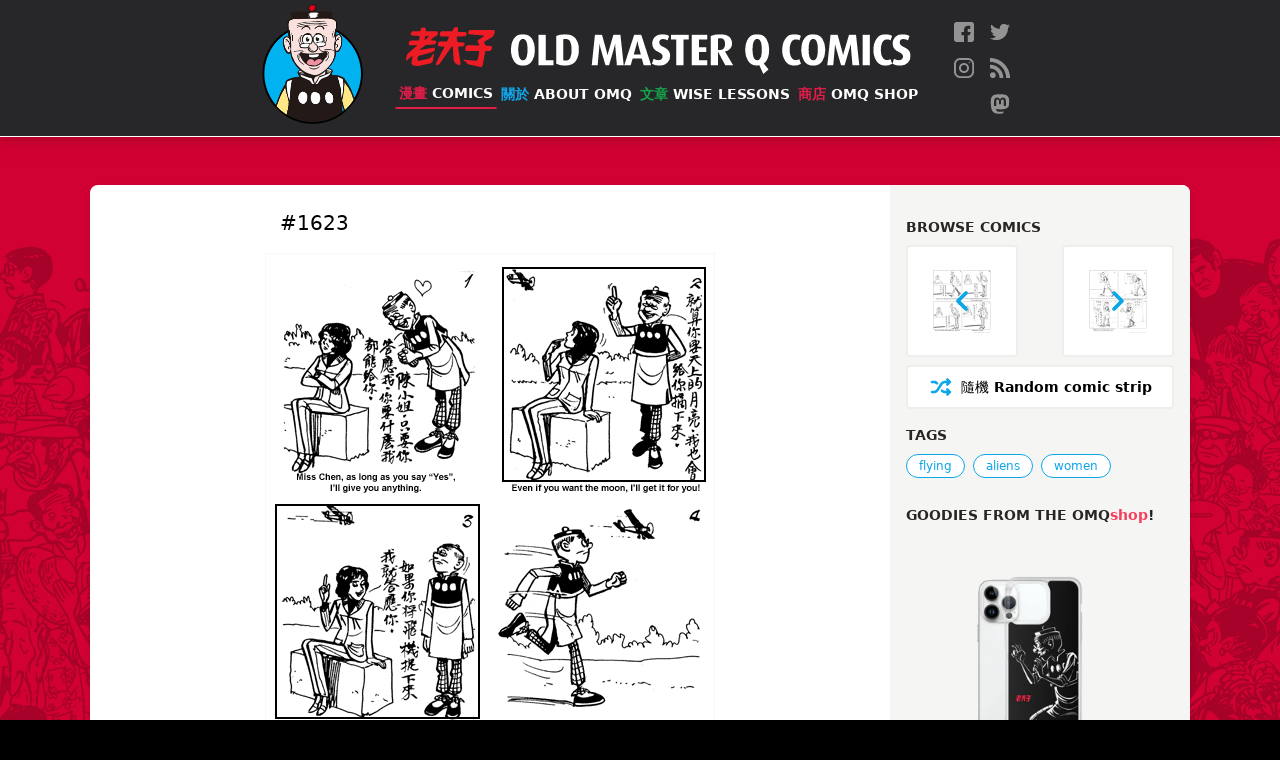

--- FILE ---
content_type: text/html; charset=utf-8
request_url: https://www.oldmasterq.com/comics/1623/
body_size: 4190
content:









<!DOCTYPE html>
<html lang="en">
  <head>
    <meta content="Old Master Q, Lao Fu Zi, Lao, 老夫子, 王澤, Alfonso Wong, Alphonso Wong, Wong, Wong Ze, Q, comics, cartoon, chinese, big potato, " name="Keywords">
    <meta content="The official Old Master Q (老夫子) comics website featuring the classic comic strips from artist Alfonso Wong (王澤)." name="description">

    <meta http-equiv="Content-Type" content="text/html; charset=UTF-8">

    <meta name="viewport" content="width=device-width, initial-scale=1">
    <meta property="fb:app_id" content="459052120966486" />
    <meta name="p:domain_verify" content="6f08b2bac61641cd17db3b5badda3dc8"/>
    <meta name="ink-verification" content="CACC53BAB42AE0E7177EF8C9B1505FA2"/>
    <meta name="google-site-verification" content="B68XwrzDZnP0QDo6MLYC0xhpDZ6Z1Dmtulrhh-7SeS8" />
    












<meta property="og:site_name"     content="Old Master Q Comics [老夫子]" />
<meta property="og:type"          content="article" />

<meta property="og:url"           content="https://oldmasterq.com/comics/1623/" />
<meta property="og:title"         content="" />

<meta property="og:description"   content="The official Old Master Q (老夫子) comics website featuring the classic comic strips from artist Alfonso Wong (王澤)." />
<meta property="og:image"         content="https://pub-ea4ffe6130c34b07a02c682abfde808a.r2.dev/images/profile-image.png" />

<meta name="twitter:card" content="summary_large_image">
<meta name="twitter:site" content="@OMQcomics">

<meta name="twitter:title" content="">
<meta name="twitter:description" content="The official Old Master Q (老夫子) comics website featuring the classic comic strips from artist Alfonso Wong (王澤). Share and Follow us @OMQcomics.">
<meta name="twitter:image" content="https://pub-ea4ffe6130c34b07a02c682abfde808a.r2.dev/images/profile-image.png">

    <link rel="manifest" href="/manifest.webmanifest">
    <link rel="icon" href="https://pub-ea4ffe6130c34b07a02c682abfde808a.r2.dev/images/favicons/favicon.ico" sizes="any">
    <link rel="icon" href="https://pub-ea4ffe6130c34b07a02c682abfde808a.r2.dev/images/favicons/icon.svg" type="image/svg+xml">
    <link rel="apple-touch-icon" href="/images/favicons/apple-touch-icon.png">
    
    <link rel="stylesheet" href="/css/reset.css" />

    <link rel="stylesheet" href="/css/tailwind.css" />

    <link rel="stylesheet" media="print" href="/fonts/fonts.css" onload="this.media='all'" />
    
    <link rel="alternate" type="application/rss+xml" href="https://oldmasterq.com/feed.xml" />

    <meta name="viewport" content="width=device-width, initial-scale=1.0" />
    <meta http-equiv="X-UA-Compatible" content="ie=edge" />
    <script>var USE_OPT = false;</script>
    <script src="/js/nav.js" defer></script>

    <!-- Google tag (gtag.js) -->
    <script async src="https://www.googletagmanager.com/gtag/js?id=G-EVFSNHX3E7"></script>
    <script>
      window.dataLayer = window.dataLayer || [];
      function gtag(){dataLayer.push(arguments);}
      gtag('js', new Date());

      gtag('config', 'G-EVFSNHX3E7');
    </script>


    <title>Old Master Q Comics [老夫子]</title>
  </head>

  <body class="p-0 m-0 bg-black font-sans">

    <div id="main-container" class="main-container page-comics" style="background-image: url(https://pub-ea4ffe6130c34b07a02c682abfde808a.r2.dev/images/bg-collage.png)">
      
      
<header role="banner" class="main-nav">

  
  
  
  <div class="hidden sm:flex flex-row items-center justify-center my-1">
    <a href="/" class="" aria-label="Old Master Q Comics [老夫子]" aria-label="Go to homepage">
      <img src="https://pub-ea4ffe6130c34b07a02c682abfde808a.r2.dev/images/logo-omq.png" class="sm:h-28 md:h-32" alt="OMQ Logo" />
    </a>
    <div class="flex flex-col sm:items-start md:items-center justify-center sm:ml-6 md:ml-8">
      <div class="flex flex-row items-center justify-start" aria-hidden>
        <a href="/" class="inline-block mr-4"><img src="https://pub-ea4ffe6130c34b07a02c682abfde808a.r2.dev/images/logo-ch.svg" class="sm:h-7 md:h-10" /></a>
        <a href="/" class="inline-block"><img src="https://pub-ea4ffe6130c34b07a02c682abfde808a.r2.dev/images/logo-eng.svg" class="sm:h-7 md:h-10" style="transform:translateY(.45rem)" /></a>
      </div>

      <nav class="w-full sm:mt-3" aria-label="Primary navigation">
        <ul class="flex flex-row items-center justify-between flex-wrap">
          
              
              
              
              <li class="sm:mr-2 md:m-0">
                
<a href="/comics/" class="main-nav-link nav-link-comics"  data-state="active" >
  <span class="text-ch">漫畫 </span>Comics
</a>
              </li>
          
              
              
              
              <li class="sm:mr-2 md:m-0">
                
<a href="/about/" class="main-nav-link nav-link-about" >
  <span class="text-ch">關於 </span>About OMQ
</a>
              </li>
          
              
              
              
              <li class="sm:mr-2 md:m-0">
                
<a href="/articles/" class="main-nav-link nav-link-articles" >
  <span class="text-ch">文章 </span>Wise Lessons
</a>
              </li>
          
              
              
              
              <li class="sm:mr-2 md:m-0">
                
<a href="https://www.omqshop.com" class="main-nav-link nav-link-shop" >
  <span class="text-ch">商店 </span>OMQ Shop
</a>
              </li>
          
        </ul>

        
      </nav>    
    </div>
    <nav class="social-nav" aria-label="Social media accounts">
  <ul class="nav-items-list">
    
    <li>
      <a href="http://bit.ly/1UTFNtZ" class="social-icon" target="_blank" rel="me noopener noreferrer">
        <img src="https://pub-ea4ffe6130c34b07a02c682abfde808a.r2.dev/images/icons/facebook.svg" alt="Follow us on Facebook" title="Follow us on Facebook" />
      </a>
    </li>
    
    <li>
      <a href="http://bit.ly/1SqSbeD" class="social-icon" target="_blank" rel="me noopener noreferrer">
        <img src="https://pub-ea4ffe6130c34b07a02c682abfde808a.r2.dev/images/icons/twitter.svg" alt="Follow us on Twitter" title="Follow us on Twitter" />
      </a>
    </li>
    
    <li>
      <a href="http://bit.ly/1Nj7jta" class="social-icon" target="_blank" rel="me noopener noreferrer">
        <img src="https://pub-ea4ffe6130c34b07a02c682abfde808a.r2.dev/images/icons/instagram.svg" alt="Follow us on Instagram" title="Follow us on Instagram" />
      </a>
    </li>
    
    <li>
      <a href="http://feeds.feedburner.com/OMQrss" class="social-icon" target="_blank" rel="me noopener noreferrer">
        <img src="https://pub-ea4ffe6130c34b07a02c682abfde808a.r2.dev/images/icons/rss.svg" alt="Follow us on RSS" title="Follow us on RSS" />
      </a>
    </li>
    
    <li>
      <a href="https://mas.to/@oldmasterq" class="social-icon" target="_blank" rel="me noopener noreferrer">
        <img src="https://pub-ea4ffe6130c34b07a02c682abfde808a.r2.dev/images/icons/mastodon.svg" alt="Follow us on Mastodon" title="Follow us on Mastodon" />
      </a>
    </li>
    
  </ul>
</nav>
  </div>


  
  
  
  <div class="flex sm:hidden flex-row items-start justify-between" id="mobile-nav">
    <div class="flex flex-col items-start px-3 py-2 xs:py-4 xs:py-4">
      <div class="flex flex-row items-center justify-center">
        <a href="/" class="inline-block mr-2 xs:mr-4"><img src="https://pub-ea4ffe6130c34b07a02c682abfde808a.r2.dev/images/logo-ch.svg" class="h-7" /></a>
        <a href="/" class="inline-block"><img src="https://pub-ea4ffe6130c34b07a02c682abfde808a.r2.dev/images/logo-eng.svg" class="h-7" style="transform:translateY(.25rem)" /></a>
      </div>
      
      <div class="expanded-nav-item hidden">
        <nav class="mt-4" aria-label="Primary navigation">
          <ul class="flex flex-col items-start justify-start" id="mobile-nav-items">
            
            
            
            <li class="mb-1">
              
<a href="/comics/" class="main-nav-link nav-link-"  data-state="active" >
  <span class="text-ch">漫畫 </span>Comics
</a>
            </li>
            
            
            
            <li class="mb-1">
              
<a href="/about/" class="main-nav-link nav-link-" >
  <span class="text-ch">關於 </span>About OMQ
</a>
            </li>
            
            
            
            <li class="mb-1">
              
<a href="/articles/" class="main-nav-link nav-link-" >
  <span class="text-ch">文章 </span>Wise Lessons
</a>
            </li>
            
            
            
            <li class="mb-1">
              
<a href="https://www.omqshop.com" class="main-nav-link nav-link-" >
  <span class="text-ch">商店 </span>OMQ Shop
</a>
            </li>
            
          </ul>
        </nav>

        
        <div class="mt-4">
        <nav class="social-nav" aria-label="Social media accounts">
  <ul class="nav-items-list">
    
    <li>
      <a href="http://bit.ly/1UTFNtZ" class="social-icon" target="_blank" rel="me noopener noreferrer">
        <img src="https://pub-ea4ffe6130c34b07a02c682abfde808a.r2.dev/images/icons/facebook.svg" alt="Follow us on Facebook" title="Follow us on Facebook" />
      </a>
    </li>
    
    <li>
      <a href="http://bit.ly/1SqSbeD" class="social-icon" target="_blank" rel="me noopener noreferrer">
        <img src="https://pub-ea4ffe6130c34b07a02c682abfde808a.r2.dev/images/icons/twitter.svg" alt="Follow us on Twitter" title="Follow us on Twitter" />
      </a>
    </li>
    
    <li>
      <a href="http://bit.ly/1Nj7jta" class="social-icon" target="_blank" rel="me noopener noreferrer">
        <img src="https://pub-ea4ffe6130c34b07a02c682abfde808a.r2.dev/images/icons/instagram.svg" alt="Follow us on Instagram" title="Follow us on Instagram" />
      </a>
    </li>
    
    <li>
      <a href="http://feeds.feedburner.com/OMQrss" class="social-icon" target="_blank" rel="me noopener noreferrer">
        <img src="https://pub-ea4ffe6130c34b07a02c682abfde808a.r2.dev/images/icons/rss.svg" alt="Follow us on RSS" title="Follow us on RSS" />
      </a>
    </li>
    
    <li>
      <a href="https://mas.to/@oldmasterq" class="social-icon" target="_blank" rel="me noopener noreferrer">
        <img src="https://pub-ea4ffe6130c34b07a02c682abfde808a.r2.dev/images/icons/mastodon.svg" alt="Follow us on Mastodon" title="Follow us on Mastodon" />
      </a>
    </li>
    
  </ul>
</nav>
        </div>
      </div>
    </div>  

    
    <div class="relative w-[128px] flex-none">
      <button id="menu-icon-button" aria-label="open navigation" aria-expanded="false" aria-controls="mobile-nav-items">
        <img src="https://pub-ea4ffe6130c34b07a02c682abfde808a.r2.dev/images/burger-icon.png" class="burger-icon" aria-hidden="true" />
      </button>
      <img src="https://pub-ea4ffe6130c34b07a02c682abfde808a.r2.dev/images/potato-thought.png" class="potato-thought expanded-nav-item"  aria-hidden="true">
    </div>
    
  </div>



  
  
  
  

</header>







      <main tabindex="-1" id="main-content" class="nav-margins relative grow z-20">

        

<script src="/js/comics.js" defer></script>
<script src="/js/comics-data.js" defer></script>

  
<section class="comics-nav-container-mobile md:hidden" aria-label="Comic strip navigation">
  <a href="/comics/1622/" class="comics-browse-button">
    <img src="/images/icons/chevron-left.svg" class="icon-arrow" alt="previous comic strip">
    <span class="nav-browse-text"><span class="font-normal">上</span> PREV</span>
  </a>

  <a href="" class="random-comics-button comics-browse-button">
    <img src="/images/icons/shuffle.svg" class="icon-arrow" alt="Load a random comic strip">
    <span class="nav-browse-text"><span class="font-normal">隨機</span> Random</span>
  </a>

  <a href="/comics/1624/" class="comics-browse-button">
    <span class="nav-browse-text">NEXT <span class="font-normal">下</span></span>
    <img src="/images/icons/chevron-right.svg" class="icon-arrow" alt="next comic strip">
  </a>
</section>

<div class="comics-content strip-450 no-title">
  
  
  <article class="comics-strip-container">
    <div class="strip-info-container">
      


      
      <div class="comic-title-container">
        <h2 class="text-black font-medium text-xl comics-title">#1623  </h2>
      </div>
      
    </div>

    
    <figure class="comic-image-container">
      <img src="/images/icons/skeleton.svg"  data-src="https://pub-ea4ffe6130c34b07a02c682abfde808a.r2.dev/strips/20040610.gif" class="" alt="Comic strip image for 1623" />
    </figure>
  </article>


  
  <div class="comics-utils">
    <div class="p-4">
      <section class="comics-nav-container hidden md:block" aria-label="Comic strip navigation">
        <h3 class="utils-heading">Browse comics</h3>
        <div class="neighbors-container">
          
          <div class="neighbor-container neighbor-container-prev">
            <a href="/comics/1622/" class="neighbor neighbor-prev comics-browse-button"  title="Previous comic strip">
              <div class="neighbor-layer layer-arrow">
                <img src="/images/icons/chevron-left.svg" class="icon-arrow" alt="previous comic strip">
              </div>
              <div class="neighbor-layer layer-thumb">
                <img src="https://pub-ea4ffe6130c34b07a02c682abfde808a.r2.dev/strips/20040609.gif" class="thumb" />
              </div>
            </a>
          </div>

          
          <div class="neighbor-container neighbor-container-next">
            <a href="/comics/1624/" class="neighbor neighbor-next comics-browse-button" title="Next comic strip">
              <div class="neighbor-layer layer-arrow">
                <img src="/images/icons/chevron-right.svg" class="icon-arrow" alt="next comic strip">
              </div>
              <div class="neighbor-layer layer-thumb">
                <img src="https://pub-ea4ffe6130c34b07a02c682abfde808a.r2.dev/strips/20040611.gif" class="thumb" />
              </div>
            </a>
          </div>
        </div>
        <a href="" class="random-comics-button nav-random comics-browse-button" title="Random OMQ strip">
          <img src="/images/icons/shuffle.svg" class="icon-shuffle" alt="Load a random comic strip">
          <span class="nav-browse-text"><span class="font-normal">隨機</span> Random comic strip</span>
        </a>
      </section>

      
      <section class="strip-padding mb-4 tags-container">
        <h3 class="utils-heading">Tags</h3>
        <p class="sr-only visually-hidden" id="tags-desc">Tags that this comic strip has been filed under.</p>
        <ul class="tags-list" aria-describedby="tags-desc"><li class="tag-list-item"><a href="/comics/tags/flying/" class="tag" xdata-size=NaN>flying</a>
</li><li class="tag-list-item"><a href="/comics/tags/aliens/" class="tag" xdata-size=NaN>aliens</a>
</li><li class="tag-list-item"><a href="/comics/tags/women/" class="tag" xdata-size=NaN>women</a>
</li>
        </ul>
      </section>
      

      <section aria-label="Cool OMQ stuff">
        <h3 class="utils-heading">
          Goodies from the OMQ<span class="lowercase text-rose-500">shop</span>!
        </h3>

        
        <div class="promo-list" id="promo-items"> 
  
    <a href="https://omqshop.com/products/performance-jersey" target="_blank" rel="noopener noreferrer" class="promo-image-container">
      <img src="https://cdn.shopify.com/s/files/1/1905/3225/products/body_medium.jpg?v=1672646842" alt="" class="promo-image lazy">
      <p class="promo-name">Performance Jersey</p>
    </a>
  
    <a href="https://omqshop.com/collections/apparel/products/omq-kungfu-t-shirt" target="_blank" rel="noopener noreferrer" class="promo-image-container">
      <img src="https://omqshop.com/cdn/shop/products/mockup-7f1fc1b2_1000x.jpg?v=1574659888" alt="" class="promo-image lazy">
      <p class="promo-name">OMQ KungFu T-shirt</p>
    </a>
  
    <a href="https://omqshop.com/collections/glassware" target="_blank" rel="noopener noreferrer" class="promo-image-container">
      <img src="https://cdn.shopify.com/s/files/1/1905/3225/products/mockup-aad97b02_grande.jpg?v=1509946923" alt="" class="promo-image lazy">
      <p class="promo-name">OMQ Coffee Mugs</p>
    </a>
  
    <a href="https://omqshop.com/collections/comic-strip-prints" target="_blank" rel="noopener noreferrer" class="promo-image-container">
      <img src="https://cdn.shopify.com/s/files/1/1905/3225/products/mockup-7493b96e_medium.png?v=1542704228" alt="" class="promo-image lazy">
      <p class="promo-name">Comic Strip Prints</p>
    </a>
  
    <a href="https://omqshop.com/collections/cell-phone-cases" target="_blank" rel="noopener noreferrer" class="promo-image-container">
      <img src="https://cdn.shopify.com/s/files/1/1905/3225/products/iphone-case-iphone-14-pro-max-case-with-phone-63b298b7db170_medium.png?v=1672648918" alt="" class="promo-image lazy">
      <p class="promo-name">iPhone Cases</p>
    </a>
  
</div>
        
      </section>
    </div>
  </div>

</div>




      </main>
      <div class="content mt-10">
  <div class="relative z-10 w-full h-[375px] bg-repeat-x bg-bottom text-white" style="background-image:url(https://pub-ea4ffe6130c34b07a02c682abfde808a.r2.dev/images/skyline.png)" aria-hidden>

    
    <span class="absolute bottom-20 left-8 md:left-[15%] w-12">
      <img src="https://pub-ea4ffe6130c34b07a02c682abfde808a.r2.dev/images/skyline-bctower.png" alt="" />
    </span>

    
    <span class="absolute bottom-12 right-3 md:right-[15%] w-56">
      <img src="https://pub-ea4ffe6130c34b07a02c682abfde808a.r2.dev/images/omq-run.svg" alt="" />
    </span>
  </div>
  <footer class="relative w-full bg-black z-20">
    <div class="footer-links-container footer-content">
      
        <ul>
        
          <li>
            <a href="/comics"  class="footer-link">Comics</a>
          </li>
        
          <li>
            <a href="/comics/tags"  class="footer-link">Tags</a>
          </li>
        
        </ul>
      
        <ul>
        
          <li>
            <a href="/about"  class="footer-link">Alfonso Wong</a>
          </li>
        
          <li>
            <a href="/about/omq-today"  class="footer-link">OMQ Today</a>
          </li>
        
          <li>
            <a href="/about/omq-website"  class="footer-link">About this site</a>
          </li>
        
        </ul>
      
        <ul>
        
          <li>
            <a href="/articles"  class="footer-link">Articles of Wisdom</a>
          </li>
        
          <li>
            <a href="/about/contact"  class="footer-link">Contact Us</a>
          </li>
        
          <li>
            <a href="https://omqshop.com" target=&quot;_blank&quot; rel=&quot;noopener noreferrer&quot; class="footer-link">OMQshop</a>
          </li>
        
        </ul>
      
    </div>
     <div class="footer-content text-zinc-300 text-xs my-4 mb-8 text-right">
      <div class="my-4">
        <nav class="social-nav" aria-label="Social media accounts">
  <ul class="nav-items-list">
    
    <li>
      <a href="http://bit.ly/1UTFNtZ" class="social-icon" target="_blank" rel="me noopener noreferrer">
        <img src="https://pub-ea4ffe6130c34b07a02c682abfde808a.r2.dev/images/icons/facebook.svg" alt="Follow us on Facebook" title="Follow us on Facebook" />
      </a>
    </li>
    
    <li>
      <a href="http://bit.ly/1SqSbeD" class="social-icon" target="_blank" rel="me noopener noreferrer">
        <img src="https://pub-ea4ffe6130c34b07a02c682abfde808a.r2.dev/images/icons/twitter.svg" alt="Follow us on Twitter" title="Follow us on Twitter" />
      </a>
    </li>
    
    <li>
      <a href="http://bit.ly/1Nj7jta" class="social-icon" target="_blank" rel="me noopener noreferrer">
        <img src="https://pub-ea4ffe6130c34b07a02c682abfde808a.r2.dev/images/icons/instagram.svg" alt="Follow us on Instagram" title="Follow us on Instagram" />
      </a>
    </li>
    
    <li>
      <a href="http://feeds.feedburner.com/OMQrss" class="social-icon" target="_blank" rel="me noopener noreferrer">
        <img src="https://pub-ea4ffe6130c34b07a02c682abfde808a.r2.dev/images/icons/rss.svg" alt="Follow us on RSS" title="Follow us on RSS" />
      </a>
    </li>
    
    <li>
      <a href="https://mas.to/@oldmasterq" class="social-icon" target="_blank" rel="me noopener noreferrer">
        <img src="https://pub-ea4ffe6130c34b07a02c682abfde808a.r2.dev/images/icons/mastodon.svg" alt="Follow us on Mastodon" title="Follow us on Mastodon" />
      </a>
    </li>
    
  </ul>
</nav>
      </div>
      <p class="mr-4">&copy; 2025 Old Master Q Comics. All rights reserved.</p>
    </div>
  </footer>
</div>
    </div>

  </body>
</html>

--- FILE ---
content_type: image/svg+xml
request_url: https://pub-ea4ffe6130c34b07a02c682abfde808a.r2.dev/images/logo-eng.svg
body_size: 5600
content:
<svg viewBox="0 0 649 65" xmlns="http://www.w3.org/2000/svg" xml:space="preserve" style="fill-rule:evenodd;clip-rule:evenodd;stroke-linejoin:round;stroke-miterlimit:2"><path d="M.582-.344a.447.447 0 0 1-.062.25.235.235 0 0 1-.207.104.233.233 0 0 1-.206-.104.439.439 0 0 1-.063-.25c0-.105.021-.188.063-.25a.233.233 0 0 1 .206-.104c.091 0 .16.035.207.104a.447.447 0 0 1 .062.25ZM.417-.35c0-.161-.035-.241-.104-.241-.069 0-.104.08-.104.241 0 .161.035.241.104.241.069 0 .104-.08.104-.241Z" style="fill:#fff;fill-rule:nonzero" transform="matrix(72 0 0 72 -3.168 50.256)"/><path d="M.404 0H.067v-.688h.162v.579h.175V0Z" style="fill:#fff;fill-rule:nonzero" transform="matrix(72 0 0 72 39.744 50.256)"/><path d="M.574-.347a.42.42 0 0 1-.068.253C.455-.025.377.01.272.01a.446.446 0 0 1-.207-.04v-.628a.45.45 0 0 1 .199-.04c.107 0 .186.033.239.1a.4.4 0 0 1 .071.251ZM.41-.35a.403.403 0 0 0-.032-.185C.356-.573.32-.592.271-.592a.12.12 0 0 0-.046.007v.476c.014.005.03.007.048.007.049 0 .085-.019.106-.057A.418.418 0 0 0 .41-.35Z" style="fill:#fff;fill-rule:nonzero" transform="matrix(72 0 0 72 68.832 50.256)"/><path d="M.76 0H.606L.572-.396A1.138 1.138 0 0 1 .569-.48H.567a4.78 4.78 0 0 1-.021.084L.43 0H.349C.342-.018.304-.15.233-.396A1.03 1.03 0 0 1 .212-.48H.21a.582.582 0 0 1-.002.084L.173 0H.039l.073-.688H.27l.107.385.018.077h.002a.858.858 0 0 1 .019-.077l.113-.385h.157L.76 0Z" style="fill:#fff;fill-rule:nonzero" transform="matrix(72 0 0 72 128.304 50.256)"/><path d="M.609 0H.442L.4-.147H.193L.149 0H.004l.224-.688h.158L.609 0ZM.378-.24.317-.464a.458.458 0 0 1-.016-.083H.299l-.018.083-.064.224h.161Z" style="fill:#fff;fill-rule:nonzero" transform="matrix(72 0 0 72 183.672 50.256)"/><path d="M.442-.206a.205.205 0 0 1-.065.155.231.231 0 0 1-.166.061.328.328 0 0 1-.18-.041l.037-.113a.193.193 0 0 0 .111.032c.028 0 .05-.008.067-.023a.074.074 0 0 0 .025-.059A.08.08 0 0 0 .25-.25a.265.265 0 0 0-.075-.046C.084-.337.038-.4.038-.486c0-.06.02-.11.06-.151a.21.21 0 0 1 .158-.061c.067 0 .121.013.161.04l-.034.099a.19.19 0 0 0-.103-.03c-.055 0-.083.026-.083.079 0 .023.008.043.025.059a.252.252 0 0 0 .068.042c.061.027.103.06.126.098a.2.2 0 0 1 .026.105Z" style="fill:#fff;fill-rule:nonzero" transform="matrix(72 0 0 72 226.656 50.256)"/><path d="M.433-.579H.314V0H.151v-.579h-.12v-.109h.402v.109Z" style="fill:#fff;fill-rule:nonzero" transform="matrix(72 0 0 72 257.544 50.256)"/><path d="M.417 0H.065v-.688h.352v.109H.228v.175h.165v.106H.228v.189h.189V0Z" style="fill:#fff;fill-rule:nonzero" transform="matrix(72 0 0 72 288.864 50.256)"/><path d="M.569 0H.391L.228-.304H.226V0h-.16v-.658a.469.469 0 0 1 .207-.04c.091 0 .159.019.206.058.044.037.066.09.066.157A.162.162 0 0 1 .5-.368a.193.193 0 0 1-.114.06v.002L.569 0ZM.386-.475c0-.045-.008-.079-.025-.1C.344-.596.315-.606.273-.606a.123.123 0 0 0-.047.009v.252c.008.003.02.004.035.004.083 0 .125-.045.125-.134Z" style="fill:#fff;fill-rule:nonzero" transform="matrix(72 0 0 72 319.752 50.256)"/><path d="M.582-.345c0 .147-.04.25-.121.31l.108.132-.118.104L.362.003a.254.254 0 0 1-.049.005.233.233 0 0 1-.206-.104.433.433 0 0 1-.063-.249c0-.104.021-.187.063-.249a.233.233 0 0 1 .206-.104c.091 0 .16.035.207.104a.445.445 0 0 1 .062.249ZM.417-.351c0-.16-.035-.24-.104-.24-.069 0-.104.08-.104.24 0 .161.035.241.104.241.069 0 .104-.08.104-.241Z" style="fill:#fff;fill-rule:nonzero" transform="matrix(72 0 0 72 377.28 50.256)"/><path d="M.466-.031A.244.244 0 0 1 .315.01.235.235 0 0 1 .11-.097a.43.43 0 0 1-.066-.247c0-.099.022-.181.067-.246a.235.235 0 0 1 .205-.108c.063 0 .113.013.149.04L.432-.56a.148.148 0 0 0-.081-.021c-.049 0-.085.025-.11.074a.372.372 0 0 0-.03.162c0 .065.011.118.032.159.025.048.06.072.107.072a.153.153 0 0 0 .079-.021l.037.104Z" style="fill:#fff;fill-rule:nonzero" transform="matrix(72 0 0 72 437.328 50.256)"/><path d="M.582-.344a.447.447 0 0 1-.062.25.235.235 0 0 1-.207.104.233.233 0 0 1-.206-.104.439.439 0 0 1-.063-.25c0-.105.021-.188.063-.25a.233.233 0 0 1 .206-.104c.091 0 .16.035.207.104a.447.447 0 0 1 .062.25ZM.417-.35c0-.161-.035-.241-.104-.241-.069 0-.104.08-.104.241 0 .161.035.241.104.241.069 0 .104-.08.104-.241Z" style="fill:#fff;fill-rule:nonzero" transform="matrix(72 0 0 72 468.288 50.256)"/><path d="M.76 0H.606L.572-.396A1.138 1.138 0 0 1 .569-.48H.567a4.78 4.78 0 0 1-.021.084L.43 0H.349C.342-.018.304-.15.233-.396A1.03 1.03 0 0 1 .212-.48H.21a.582.582 0 0 1-.002.084L.173 0H.039l.073-.688H.27l.107.385.018.077h.002a.858.858 0 0 1 .019-.077l.113-.385h.157L.76 0Z" style="fill:#fff;fill-rule:nonzero" transform="matrix(72 0 0 72 510.912 50.256)"/><path style="fill:#fff;fill-rule:nonzero" d="M.067-.688h.162V0H.067z" transform="matrix(72 0 0 72 566.28 50.256)"/><path d="M.466-.031A.244.244 0 0 1 .315.01.235.235 0 0 1 .11-.097a.43.43 0 0 1-.066-.247c0-.099.022-.181.067-.246a.235.235 0 0 1 .205-.108c.063 0 .113.013.149.04L.432-.56a.148.148 0 0 0-.081-.021c-.049 0-.085.025-.11.074a.372.372 0 0 0-.03.162c0 .065.011.118.032.159.025.048.06.072.107.072a.153.153 0 0 0 .079-.021l.037.104Z" style="fill:#fff;fill-rule:nonzero" transform="matrix(72 0 0 72 585.432 50.256)"/><path d="M.442-.206a.205.205 0 0 1-.065.155.231.231 0 0 1-.166.061.328.328 0 0 1-.18-.041l.037-.113a.193.193 0 0 0 .111.032c.028 0 .05-.008.067-.023a.074.074 0 0 0 .025-.059A.08.08 0 0 0 .25-.25a.265.265 0 0 0-.075-.046C.084-.337.038-.4.038-.486c0-.06.02-.11.06-.151a.21.21 0 0 1 .158-.061c.067 0 .121.013.161.04l-.034.099a.19.19 0 0 0-.103-.03c-.055 0-.083.026-.083.079 0 .023.008.043.025.059a.252.252 0 0 0 .068.042c.061.027.103.06.126.098a.2.2 0 0 1 .026.105Z" style="fill:#fff;fill-rule:nonzero" transform="matrix(72 0 0 72 617.112 50.256)"/></svg>

--- FILE ---
content_type: image/svg+xml
request_url: https://www.oldmasterq.com/images/icons/skeleton.svg
body_size: 454
content:

<svg version="1.1" id="L4" xmlns="http://www.w3.org/2000/svg" xmlns:xlink="http://www.w3.org/1999/xlink" x="0px" y="0px"
  viewBox="-72 -50 200 200" enable-background="new 0 0 0 0" xml:space="preserve">
  <circle fill="#000000" stroke="none" cx="6" cy="50" r="6">
    <animate
      attributeName="opacity"
      dur="2s"
      values="0;1;0"
      repeatCount="indefinite"
      begin="0.1"/>    
  </circle>
  <circle fill="#000000" stroke="none" cx="26" cy="50" r="6">
    <animate
      attributeName="opacity"
      dur="2s"
      values="0;1;0"
      repeatCount="indefinite" 
      begin="0.2"/>       
  </circle>
  <circle fill="#000000" stroke="none" cx="46" cy="50" r="6">
    <animate
      attributeName="opacity"
      dur="2s"
      values="0;1;0"
      repeatCount="indefinite" 
      begin="0.3"/>     
  </circle>
</svg>